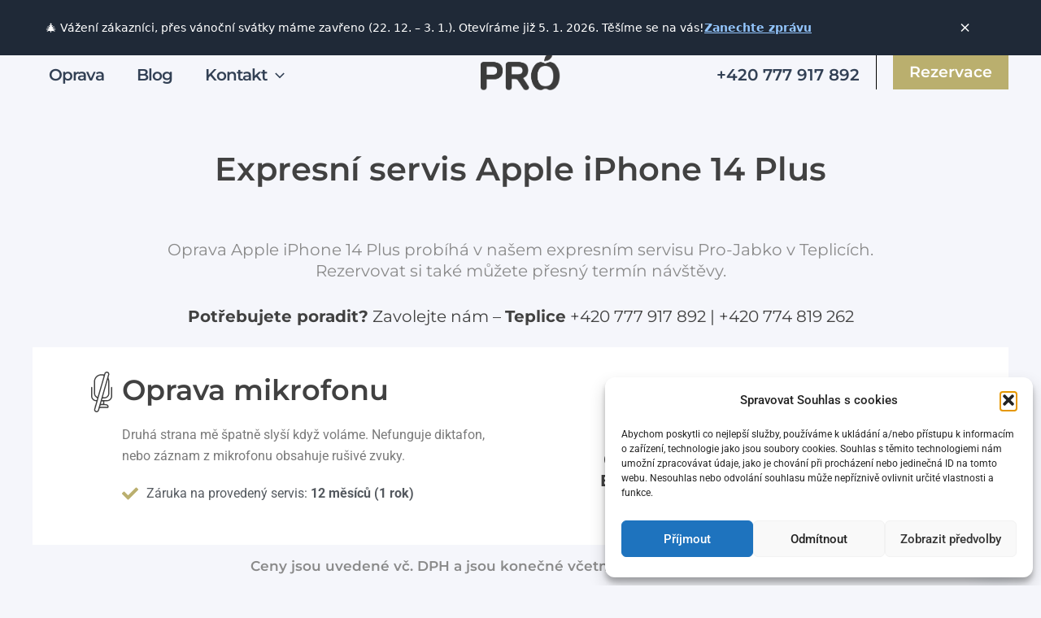

--- FILE ---
content_type: text/css
request_url: https://www.ip-servis.cz/wp-content/plugins/apple-service-selector-v9.6.1-php74/css/apple-service.css?ver=0.9.6.1-php74
body_size: 924
content:
/* same CSS as v9.6 */
.apple-service-selector{max-width:1200px;margin:24px auto;padding:0 10px}
.ass-card{background:#fff;border:1px solid #eaeaea;border-radius:16px;box-shadow:0 8px 24px rgba(0,0,0,.06);padding:22px}
.ass-header{font-family:'Montserrat',system-ui,-apple-system,Segoe UI,Roboto,sans-serif;font-weight:600;text-align:center;font-size:28px;margin-bottom:10px;letter-spacing:.2px}
.ass-subtitle{font-family:'Montserrat',system-ui,-apple-system,Segoe UI,Roboto,sans-serif;font-size:16px;line-height:1.6;color:#555;text-align:center;margin-bottom:18px}
.ass-devices{display:grid;grid-template-columns:repeat(4,minmax(0,1fr));gap:10px;margin-bottom:12px}
.ass-device{display:flex;flex-direction:column;align-items:center;gap:8px;border:1px solid #eee;border-radius:12px;padding:14px;background:#fafafa;cursor:pointer;transition:all .2s}
.ass-device:hover{transform:translateY(-1px);box-shadow:0 8px 18px rgba(0,0,0,.06)}
.ass-device.is-active{outline:2px solid #111;background:#fff}
.ass-device-icon{display:flex;align-items:center;justify-content:center;width:80px;height:80px}
.ass-device-icon img,.ass-device-icon svg{width:28px;height:28px;display:block}
.ass-device-name{font-weight:600}
.ass-model-picker{margin:8px 0 14px}
.ass-models{width:100%;padding:10px;border-radius:10px;border:1px solid #ddd;background:#fff}
.ass-services{border-top:1px solid #f0f0f0;margin-top:8px;position:relative;min-height:24px}
.ass-loading{display:flex;align-items:center;justify-content:center;gap:10px;padding:18px 0;color:#666}
.ass-spinner{width:20px;height:20px;border:3px solid #ddd;border-top-color:#111;border-radius:50%;animation:ass-spin .8s linear infinite}
@keyframes ass-spin{to{transform:rotate(360deg)}}
.ass-skeleton{height:16px;background:linear-gradient(90deg,#f3f3f3,#e9e9e9,#f3f3f3);background-size:200% 100%;animation:ass-shimmer 1.2s ease-in-out infinite;border-radius:6px;margin:8px 0}
.ass-skeleton.w40{width:40%}.ass-skeleton.w60{width:60%}.ass-skeleton.w80{width:80%}
@keyframes ass-shimmer{0%{background-position:200% 0}100%{background-position:-200% 0}}
.ass-service{display:flex;justify-content:space-between;gap:10px;padding:12px 0;border-bottom:1px solid #f6f6f6}
.ass-price{font-weight:800;white-space:nowrap}
.ass-cta{display:inline-flex;align-items:center;gap:8px;background:#111;color:#fff;text-decoration:none;border-radius:12px;padding:12px 16px;margin:14px auto 0;font-weight:600;box-shadow:0 6px 16px rgba(0,0,0,.10);transition:transform .15s ease, box-shadow .15s ease, background .15s ease}
.ass-cta:hover{transform:translateY(-1px);box-shadow:0 8px 20px rgba(0,0,0,.14);background:#000;text-decoration:none}
.ass-cta:active{transform:translateY(0);box-shadow:0 4px 12px rgba(0,0,0,.12);text-decoration:none}
.ass-cta, .ass-cta:visited{ text-decoration:none }
@media(max-width:640px){.ass-devices{grid-template-columns:repeat(2,1fr)}}


--- FILE ---
content_type: text/css
request_url: https://www.ip-servis.cz/wp-content/uploads/elementor/css/post-5377.css?ver=1766345178
body_size: 1726
content:
.elementor-5377 .elementor-element.elementor-element-e8152f8{padding:40px 0px 40px 0px;}.elementor-widget-heading .elementor-heading-title{font-family:var( --e-global-typography-primary-font-family ), Sans-serif;font-weight:var( --e-global-typography-primary-font-weight );color:var( --e-global-color-primary );}.elementor-5377 .elementor-element.elementor-element-ce6835a{text-align:center;}.elementor-5377 .elementor-element.elementor-element-ce6835a .elementor-heading-title{font-family:"Montserrat", Sans-serif;font-size:40px;font-weight:600;color:#414141;}.elementor-5377 .elementor-element.elementor-element-76e29e6{padding:0px 100px 0px 100px;text-align:center;}.elementor-5377 .elementor-element.elementor-element-76e29e6 .elementor-heading-title{font-family:"Montserrat", Sans-serif;font-size:20px;font-weight:400;color:#8A8A8A;}.elementor-5377 .elementor-element.elementor-element-f1dc8eb{padding:10px 0px 10px 0px;}.elementor-5377 .elementor-element.elementor-element-8dc63bf{text-align:center;}.elementor-5377 .elementor-element.elementor-element-8dc63bf .elementor-heading-title{font-family:"Montserrat", Sans-serif;font-size:20px;font-weight:400;color:#414141;}.elementor-5377 .elementor-element.elementor-element-128c83d:not(.elementor-motion-effects-element-type-background), .elementor-5377 .elementor-element.elementor-element-128c83d > .elementor-motion-effects-container > .elementor-motion-effects-layer{background-color:#FFFFFF;}.elementor-5377 .elementor-element.elementor-element-128c83d{transition:background 0.3s, border 0.3s, border-radius 0.3s, box-shadow 0.3s;margin-top:5px;margin-bottom:5px;padding:0px 0px 0px 0px;}.elementor-5377 .elementor-element.elementor-element-128c83d > .elementor-background-overlay{transition:background 0.3s, border-radius 0.3s, opacity 0.3s;}.elementor-bc-flex-widget .elementor-5377 .elementor-element.elementor-element-23565b4.elementor-column .elementor-widget-wrap{align-items:center;}.elementor-5377 .elementor-element.elementor-element-23565b4.elementor-column.elementor-element[data-element_type="column"] > .elementor-widget-wrap.elementor-element-populated{align-content:center;align-items:center;}.elementor-5377 .elementor-element.elementor-element-23565b4 > .elementor-widget-wrap > .elementor-widget:not(.elementor-widget__width-auto):not(.elementor-widget__width-initial):not(:last-child):not(.elementor-absolute){--kit-widget-spacing:0px;}.elementor-5377 .elementor-element.elementor-element-23565b4 > .elementor-element-populated{padding:30px 30px 30px 30px;}.elementor-widget-icon-box.elementor-view-stacked .elementor-icon{background-color:var( --e-global-color-primary );}.elementor-widget-icon-box.elementor-view-framed .elementor-icon, .elementor-widget-icon-box.elementor-view-default .elementor-icon{fill:var( --e-global-color-primary );color:var( --e-global-color-primary );border-color:var( --e-global-color-primary );}.elementor-widget-icon-box .elementor-icon-box-title, .elementor-widget-icon-box .elementor-icon-box-title a{font-family:var( --e-global-typography-primary-font-family ), Sans-serif;font-weight:var( --e-global-typography-primary-font-weight );}.elementor-widget-icon-box .elementor-icon-box-title{color:var( --e-global-color-primary );}.elementor-widget-icon-box:has(:hover) .elementor-icon-box-title,
					 .elementor-widget-icon-box:has(:focus) .elementor-icon-box-title{color:var( --e-global-color-primary );}.elementor-widget-icon-box .elementor-icon-box-description{font-family:var( --e-global-typography-text-font-family ), Sans-serif;font-weight:var( --e-global-typography-text-font-weight );color:var( --e-global-color-text );}.elementor-5377 .elementor-element.elementor-element-d6da03c .elementor-icon-box-wrapper{align-items:start;}.elementor-5377 .elementor-element.elementor-element-d6da03c{--icon-box-icon-margin:15px;}.elementor-5377 .elementor-element.elementor-element-d6da03c.elementor-view-stacked .elementor-icon{background-color:#414141;}.elementor-5377 .elementor-element.elementor-element-d6da03c.elementor-view-framed .elementor-icon, .elementor-5377 .elementor-element.elementor-element-d6da03c.elementor-view-default .elementor-icon{fill:#414141;color:#414141;border-color:#414141;}.elementor-5377 .elementor-element.elementor-element-d6da03c .elementor-icon-box-title, .elementor-5377 .elementor-element.elementor-element-d6da03c .elementor-icon-box-title a{font-family:"Montserrat", Sans-serif;font-size:35px;font-weight:600;}.elementor-5377 .elementor-element.elementor-element-d6da03c .elementor-icon-box-title{color:#414141;}.elementor-widget-icon-list .elementor-icon-list-item:not(:last-child):after{border-color:var( --e-global-color-text );}.elementor-widget-icon-list .elementor-icon-list-icon i{color:var( --e-global-color-primary );}.elementor-widget-icon-list .elementor-icon-list-icon svg{fill:var( --e-global-color-primary );}.elementor-widget-icon-list .elementor-icon-list-item > .elementor-icon-list-text, .elementor-widget-icon-list .elementor-icon-list-item > a{font-family:var( --e-global-typography-text-font-family ), Sans-serif;font-weight:var( --e-global-typography-text-font-weight );}.elementor-widget-icon-list .elementor-icon-list-text{color:var( --e-global-color-secondary );}.elementor-5377 .elementor-element.elementor-element-7c080b1{padding:20px 50px 20px 50px;--e-icon-list-icon-size:20px;--icon-vertical-offset:0px;}.elementor-5377 .elementor-element.elementor-element-7c080b1 .elementor-icon-list-icon i{color:#BAAF6E;transition:color 0.3s;}.elementor-5377 .elementor-element.elementor-element-7c080b1 .elementor-icon-list-icon svg{fill:#BAAF6E;transition:fill 0.3s;}.elementor-5377 .elementor-element.elementor-element-7c080b1 .elementor-icon-list-text{transition:color 0.3s;}.elementor-bc-flex-widget .elementor-5377 .elementor-element.elementor-element-c7225cd.elementor-column .elementor-widget-wrap{align-items:center;}.elementor-5377 .elementor-element.elementor-element-c7225cd.elementor-column.elementor-element[data-element_type="column"] > .elementor-widget-wrap.elementor-element-populated{align-content:center;align-items:center;}.elementor-5377 .elementor-element.elementor-element-c7225cd.elementor-column > .elementor-widget-wrap{justify-content:center;}.elementor-bc-flex-widget .elementor-5377 .elementor-element.elementor-element-39577c6.elementor-column .elementor-widget-wrap{align-items:center;}.elementor-5377 .elementor-element.elementor-element-39577c6.elementor-column.elementor-element[data-element_type="column"] > .elementor-widget-wrap.elementor-element-populated{align-content:center;align-items:center;}.elementor-5377 .elementor-element.elementor-element-39577c6 > .elementor-widget-wrap > .elementor-widget:not(.elementor-widget__width-auto):not(.elementor-widget__width-initial):not(:last-child):not(.elementor-absolute){--kit-widget-spacing:0px;}.elementor-widget-icon.elementor-view-stacked .elementor-icon{background-color:var( --e-global-color-primary );}.elementor-widget-icon.elementor-view-framed .elementor-icon, .elementor-widget-icon.elementor-view-default .elementor-icon{color:var( --e-global-color-primary );border-color:var( --e-global-color-primary );}.elementor-widget-icon.elementor-view-framed .elementor-icon, .elementor-widget-icon.elementor-view-default .elementor-icon svg{fill:var( --e-global-color-primary );}.elementor-5377 .elementor-element.elementor-element-823552e .elementor-icon-wrapper{text-align:center;}.elementor-5377 .elementor-element.elementor-element-f7042e9{text-align:center;}.elementor-5377 .elementor-element.elementor-element-f7042e9 .elementor-heading-title{font-family:"Montserrat", Sans-serif;font-size:20px;font-weight:400;color:#414141;}.elementor-5377 .elementor-element.elementor-element-393b4c9{text-align:center;}.elementor-5377 .elementor-element.elementor-element-393b4c9 .elementor-heading-title{font-family:"Montserrat", Sans-serif;font-size:20px;font-weight:700;color:#414141;}.elementor-bc-flex-widget .elementor-5377 .elementor-element.elementor-element-4cd1ff0.elementor-column .elementor-widget-wrap{align-items:center;}.elementor-5377 .elementor-element.elementor-element-4cd1ff0.elementor-column.elementor-element[data-element_type="column"] > .elementor-widget-wrap.elementor-element-populated{align-content:center;align-items:center;}.elementor-5377 .elementor-element.elementor-element-4cd1ff0 > .elementor-widget-wrap > .elementor-widget:not(.elementor-widget__width-auto):not(.elementor-widget__width-initial):not(:last-child):not(.elementor-absolute){--kit-widget-spacing:3px;}.elementor-5377 .elementor-element.elementor-element-65fb182{text-align:center;}.elementor-5377 .elementor-element.elementor-element-65fb182 .elementor-heading-title{font-family:"Montserrat", Sans-serif;font-size:39px;font-weight:700;color:#414141;}.elementor-5377 .elementor-element.elementor-element-e745119{text-align:center;}.elementor-5377 .elementor-element.elementor-element-e745119 .elementor-heading-title{font-family:"Montserrat", Sans-serif;font-size:15px;font-weight:400;color:#414141;}.elementor-widget-button .elementor-button{background-color:var( --e-global-color-accent );font-family:var( --e-global-typography-accent-font-family ), Sans-serif;font-weight:var( --e-global-typography-accent-font-weight );}.elementor-5377 .elementor-element.elementor-element-0010af0 .elementor-button{background-color:#BAAF6E;font-family:"Montserrat", Sans-serif;font-size:19px;font-weight:600;border-style:solid;border-width:1px 1px 1px 1px;border-color:#BAAF6E;border-radius:1px 1px 1px 1px;}.elementor-5377 .elementor-element.elementor-element-0010af0 .elementor-button:hover, .elementor-5377 .elementor-element.elementor-element-0010af0 .elementor-button:focus{background-color:#FFFFFF;color:#BAAF6E;border-color:#BAAF6E;}.elementor-5377 .elementor-element.elementor-element-0010af0{padding:10px 0px 10px 0px;}.elementor-5377 .elementor-element.elementor-element-0010af0 .elementor-button:hover svg, .elementor-5377 .elementor-element.elementor-element-0010af0 .elementor-button:focus svg{fill:#BAAF6E;}.elementor-5377 .elementor-element.elementor-element-25efe7f6{text-align:center;}.elementor-5377 .elementor-element.elementor-element-25efe7f6 .elementor-heading-title{font-family:"Montserrat", Sans-serif;font-size:17px;font-weight:600;color:#8A8A8A;}.elementor-5377 .elementor-element.elementor-element-56332436 .elementor-button{background-color:#424242;font-family:"Montserrat", Sans-serif;font-size:19px;font-weight:600;border-style:solid;border-width:1px 1px 1px 1px;border-color:#BAAF6E;border-radius:1px 1px 1px 1px;}.elementor-5377 .elementor-element.elementor-element-56332436 .elementor-button:hover, .elementor-5377 .elementor-element.elementor-element-56332436 .elementor-button:focus{background-color:#FFFFFF;color:#BAAF6E;border-color:#BAAF6E;}.elementor-5377 .elementor-element.elementor-element-56332436{padding:10px 0px 10px 0px;}.elementor-5377 .elementor-element.elementor-element-56332436 .elementor-button:hover svg, .elementor-5377 .elementor-element.elementor-element-56332436 .elementor-button:focus svg{fill:#BAAF6E;}.elementor-5377 .elementor-element.elementor-element-50530b4f{padding:40px 0px 0px 0px;text-align:center;}.elementor-5377 .elementor-element.elementor-element-50530b4f .elementor-heading-title{font-family:"Montserrat", Sans-serif;font-size:40px;font-weight:600;color:#414141;}.elementor-5377 .elementor-element.elementor-element-41e7a195 > .elementor-container{max-width:1280px;}.elementor-5377 .elementor-element.elementor-element-41e7a195, .elementor-5377 .elementor-element.elementor-element-41e7a195 > .elementor-background-overlay{border-radius:20px 20px 20px 20px;}.elementor-5377 .elementor-element.elementor-element-41e7a195{transition:background 0.3s, border 0.3s, border-radius 0.3s, box-shadow 0.3s;padding:20px 0px 20px 0px;}.elementor-5377 .elementor-element.elementor-element-41e7a195 > .elementor-background-overlay{transition:background 0.3s, border-radius 0.3s, opacity 0.3s;}.elementor-5377 .elementor-element.elementor-element-4055593c > .elementor-element-populated{transition:background 0.3s, border 0.3s, border-radius 0.3s, box-shadow 0.3s;margin:10px 10px 10px 10px;--e-column-margin-right:10px;--e-column-margin-left:10px;padding:0px 0px 0px 0px;}.elementor-5377 .elementor-element.elementor-element-4055593c > .elementor-element-populated > .elementor-background-overlay{transition:background 0.3s, border-radius 0.3s, opacity 0.3s;}.elementor-widget-image .widget-image-caption{color:var( --e-global-color-text );font-family:var( --e-global-typography-text-font-family ), Sans-serif;font-weight:var( --e-global-typography-text-font-weight );}.elementor-5377 .elementor-element.elementor-element-5829a791 img{width:100%;}.elementor-5377 .elementor-element.elementor-element-3dd6aa14:not(.elementor-motion-effects-element-type-background) > .elementor-widget-wrap, .elementor-5377 .elementor-element.elementor-element-3dd6aa14 > .elementor-widget-wrap > .elementor-motion-effects-container > .elementor-motion-effects-layer{background-color:#FFFFFF;}.elementor-bc-flex-widget .elementor-5377 .elementor-element.elementor-element-3dd6aa14.elementor-column .elementor-widget-wrap{align-items:center;}.elementor-5377 .elementor-element.elementor-element-3dd6aa14.elementor-column.elementor-element[data-element_type="column"] > .elementor-widget-wrap.elementor-element-populated{align-content:center;align-items:center;}.elementor-5377 .elementor-element.elementor-element-3dd6aa14 > .elementor-widget-wrap > .elementor-widget:not(.elementor-widget__width-auto):not(.elementor-widget__width-initial):not(:last-child):not(.elementor-absolute){--kit-widget-spacing:15px;}.elementor-5377 .elementor-element.elementor-element-3dd6aa14 > .elementor-element-populated, .elementor-5377 .elementor-element.elementor-element-3dd6aa14 > .elementor-element-populated > .elementor-background-overlay, .elementor-5377 .elementor-element.elementor-element-3dd6aa14 > .elementor-background-slideshow{border-radius:0px 1px 0px 0px;}.elementor-5377 .elementor-element.elementor-element-3dd6aa14 > .elementor-element-populated{transition:background 0.3s, border 0.3s, border-radius 0.3s, box-shadow 0.3s;margin:10px 10px 10px 10px;--e-column-margin-right:10px;--e-column-margin-left:10px;}.elementor-5377 .elementor-element.elementor-element-3dd6aa14 > .elementor-element-populated > .elementor-background-overlay{transition:background 0.3s, border-radius 0.3s, opacity 0.3s;}.elementor-5377 .elementor-element.elementor-element-6273a5aa{text-align:center;}.elementor-5377 .elementor-element.elementor-element-6273a5aa .elementor-heading-title{font-family:"Montserrat", Sans-serif;font-size:18px;font-weight:500;color:#5B5B5B;}.elementor-5377 .elementor-element.elementor-element-4701ee8{text-align:center;}.elementor-5377 .elementor-element.elementor-element-4701ee8 .elementor-heading-title{font-family:"Montserrat", Sans-serif;font-size:16px;font-weight:500;color:#5B5B5B;}.elementor-5377 .elementor-element.elementor-element-f190e4:not(.elementor-motion-effects-element-type-background) > .elementor-widget-wrap, .elementor-5377 .elementor-element.elementor-element-f190e4 > .elementor-widget-wrap > .elementor-motion-effects-container > .elementor-motion-effects-layer{background-color:#FFFFFF;}.elementor-bc-flex-widget .elementor-5377 .elementor-element.elementor-element-f190e4.elementor-column .elementor-widget-wrap{align-items:center;}.elementor-5377 .elementor-element.elementor-element-f190e4.elementor-column.elementor-element[data-element_type="column"] > .elementor-widget-wrap.elementor-element-populated{align-content:center;align-items:center;}.elementor-5377 .elementor-element.elementor-element-f190e4 > .elementor-widget-wrap > .elementor-widget:not(.elementor-widget__width-auto):not(.elementor-widget__width-initial):not(:last-child):not(.elementor-absolute){--kit-widget-spacing:15px;}.elementor-5377 .elementor-element.elementor-element-f190e4 > .elementor-element-populated{transition:background 0.3s, border 0.3s, border-radius 0.3s, box-shadow 0.3s;margin:10px 10px 10px 10px;--e-column-margin-right:10px;--e-column-margin-left:10px;}.elementor-5377 .elementor-element.elementor-element-f190e4 > .elementor-element-populated > .elementor-background-overlay{transition:background 0.3s, border-radius 0.3s, opacity 0.3s;}.elementor-5377 .elementor-element.elementor-element-30ed77bb{text-align:center;}.elementor-5377 .elementor-element.elementor-element-30ed77bb .elementor-heading-title{font-family:"Montserrat", Sans-serif;font-size:16px;font-weight:600;color:#5B5B5B;}.elementor-5377 .elementor-element.elementor-element-597923e1{text-align:center;}.elementor-5377 .elementor-element.elementor-element-597923e1 .elementor-heading-title{font-family:"Montserrat", Sans-serif;font-size:16px;font-weight:500;color:#5B5B5B;}@media(min-width:768px){.elementor-5377 .elementor-element.elementor-element-79ff74eb{width:100%;}}@media(max-width:767px){.elementor-5377 .elementor-element.elementor-element-e8152f8{padding:20px 0px 0px 0px;}.elementor-5377 .elementor-element.elementor-element-ce6835a .elementor-heading-title{font-size:22px;}.elementor-5377 .elementor-element.elementor-element-76e29e6{padding:0px 0px 0px 0px;}.elementor-5377 .elementor-element.elementor-element-76e29e6 .elementor-heading-title{font-size:15px;}.elementor-5377 .elementor-element.elementor-element-8dc63bf .elementor-heading-title{font-size:15px;}.elementor-5377 .elementor-element.elementor-element-23565b4 > .elementor-widget-wrap > .elementor-widget:not(.elementor-widget__width-auto):not(.elementor-widget__width-initial):not(:last-child):not(.elementor-absolute){--kit-widget-spacing:0px;}.elementor-5377 .elementor-element.elementor-element-23565b4 > .elementor-element-populated{padding:20px 20px 20px 20px;}.elementor-5377 .elementor-element.elementor-element-d6da03c .elementor-icon-box-title, .elementor-5377 .elementor-element.elementor-element-d6da03c .elementor-icon-box-title a{font-size:26px;}.elementor-5377 .elementor-element.elementor-element-39577c6 > .elementor-widget-wrap > .elementor-widget:not(.elementor-widget__width-auto):not(.elementor-widget__width-initial):not(:last-child):not(.elementor-absolute){--kit-widget-spacing:0px;}.elementor-5377 .elementor-element.elementor-element-25efe7f6 .elementor-heading-title{font-size:13px;}.elementor-5377 .elementor-element.elementor-element-50530b4f .elementor-heading-title{font-size:22px;}.elementor-5377 .elementor-element.elementor-element-3dd6aa14 > .elementor-element-populated, .elementor-5377 .elementor-element.elementor-element-3dd6aa14 > .elementor-element-populated > .elementor-background-overlay, .elementor-5377 .elementor-element.elementor-element-3dd6aa14 > .elementor-background-slideshow{border-radius:0px 0px 0px 0px;}.elementor-5377 .elementor-element.elementor-element-3dd6aa14 > .elementor-element-populated{padding:20px 20px 20px 20px;}.elementor-5377 .elementor-element.elementor-element-6273a5aa{text-align:left;}.elementor-5377 .elementor-element.elementor-element-4701ee8{text-align:left;}.elementor-5377 .elementor-element.elementor-element-f190e4 > .elementor-element-populated{margin:10px 10px 10px 10px;--e-column-margin-right:10px;--e-column-margin-left:10px;padding:20px 20px 20px 20px;}.elementor-5377 .elementor-element.elementor-element-30ed77bb{text-align:left;}.elementor-5377 .elementor-element.elementor-element-597923e1{text-align:left;}}

--- FILE ---
content_type: text/css
request_url: https://www.ip-servis.cz/wp-content/uploads/elementor/css/post-478.css?ver=1766061641
body_size: 668
content:
.elementor-478 .elementor-element.elementor-element-c654670:not(.elementor-motion-effects-element-type-background), .elementor-478 .elementor-element.elementor-element-c654670 > .elementor-motion-effects-container > .elementor-motion-effects-layer{background-color:#D5D5D547;}.elementor-478 .elementor-element.elementor-element-c654670{transition:background 0.3s, border 0.3s, border-radius 0.3s, box-shadow 0.3s;padding:20px 0px 20px 0px;}.elementor-478 .elementor-element.elementor-element-c654670 > .elementor-background-overlay{transition:background 0.3s, border-radius 0.3s, opacity 0.3s;}.elementor-widget-image .widget-image-caption{color:var( --e-global-color-text );font-family:var( --e-global-typography-text-font-family ), Sans-serif;font-weight:var( --e-global-typography-text-font-weight );}.elementor-478 .elementor-element.elementor-element-6a5fd15{text-align:center;}.elementor-478 .elementor-element.elementor-element-6a5fd15 img{width:29%;}.elementor-widget-heading .elementor-heading-title{font-family:var( --e-global-typography-primary-font-family ), Sans-serif;font-weight:var( --e-global-typography-primary-font-weight );color:var( --e-global-color-primary );}.elementor-478 .elementor-element.elementor-element-3d918b7{text-align:center;}.elementor-478 .elementor-element.elementor-element-3d918b7 .elementor-heading-title{font-family:"Poppins", Sans-serif;font-size:16px;font-weight:300;color:#414141;}.elementor-478 .elementor-element.elementor-element-da2c88f{--grid-template-columns:repeat(0, auto);text-align:center;--icon-size:15px;--grid-column-gap:5px;--grid-row-gap:0px;}.elementor-478 .elementor-element.elementor-element-b375def > .elementor-widget-wrap > .elementor-widget:not(.elementor-widget__width-auto):not(.elementor-widget__width-initial):not(:last-child):not(.elementor-absolute){--kit-widget-spacing:5px;}.elementor-478 .elementor-element.elementor-element-c816883{padding:0px 0px 05px 0px;text-align:center;}.elementor-478 .elementor-element.elementor-element-c816883 .elementor-heading-title{font-family:"Poppins", Sans-serif;font-size:22px;font-weight:500;letter-spacing:-1px;color:#414141;}.elementor-478 .elementor-element.elementor-element-d9481c8{text-align:center;}.elementor-478 .elementor-element.elementor-element-d9481c8 .elementor-heading-title{font-family:"Poppins", Sans-serif;font-size:16px;font-weight:300;letter-spacing:-1px;color:#414141;}.elementor-478 .elementor-element.elementor-element-30e40f3{text-align:center;}.elementor-478 .elementor-element.elementor-element-30e40f3 .elementor-heading-title{font-family:"Poppins", Sans-serif;font-size:16px;font-weight:300;letter-spacing:-1px;color:#414141;}.elementor-478 .elementor-element.elementor-element-9a47bbb{text-align:center;}.elementor-478 .elementor-element.elementor-element-9a47bbb .elementor-heading-title{font-family:"Poppins", Sans-serif;font-size:16px;font-weight:300;letter-spacing:-1px;color:#414141;}.elementor-478 .elementor-element.elementor-element-4fbdacb > .elementor-widget-wrap > .elementor-widget:not(.elementor-widget__width-auto):not(.elementor-widget__width-initial):not(:last-child):not(.elementor-absolute){--kit-widget-spacing:5px;}.elementor-478 .elementor-element.elementor-element-8372872{padding:0px 0px 5px 0px;text-align:center;}.elementor-478 .elementor-element.elementor-element-8372872 .elementor-heading-title{font-family:"Poppins", Sans-serif;font-size:22px;font-weight:500;letter-spacing:-1px;color:#414141;}.elementor-478 .elementor-element.elementor-element-5f39a9c{text-align:center;}.elementor-478 .elementor-element.elementor-element-5f39a9c .elementor-heading-title{font-family:"Poppins", Sans-serif;font-size:16px;font-weight:300;letter-spacing:-1px;color:#414141;}.elementor-478 .elementor-element.elementor-element-c3aca77{text-align:center;}.elementor-478 .elementor-element.elementor-element-c3aca77 .elementor-heading-title{font-family:"Poppins", Sans-serif;font-size:16px;font-weight:300;letter-spacing:-1px;color:#414141;}.elementor-478 .elementor-element.elementor-element-18724fe{text-align:center;}.elementor-478 .elementor-element.elementor-element-18724fe .elementor-heading-title{font-family:"Poppins", Sans-serif;font-size:16px;font-weight:300;letter-spacing:-1px;color:#414141;}.elementor-478 .elementor-element.elementor-element-76cd9bd{text-align:center;}.elementor-478 .elementor-element.elementor-element-76cd9bd .elementor-heading-title{font-family:"Poppins", Sans-serif;font-size:16px;font-weight:300;letter-spacing:-1px;color:#414141;}.elementor-478 .elementor-element.elementor-element-13668ff > .elementor-widget-wrap > .elementor-widget:not(.elementor-widget__width-auto):not(.elementor-widget__width-initial):not(:last-child):not(.elementor-absolute){--kit-widget-spacing:5px;}.elementor-478 .elementor-element.elementor-element-61565a9{padding:0px 0px 5px 0px;text-align:center;}.elementor-478 .elementor-element.elementor-element-61565a9 .elementor-heading-title{font-family:"Poppins", Sans-serif;font-size:22px;font-weight:500;letter-spacing:-1px;color:#414141;}.elementor-478 .elementor-element.elementor-element-92fd8c9{text-align:center;}.elementor-478 .elementor-element.elementor-element-92fd8c9 .elementor-heading-title{font-family:"Poppins", Sans-serif;font-size:16px;font-weight:300;letter-spacing:-1px;color:#414141;}.elementor-478 .elementor-element.elementor-element-1f3d0e7{text-align:center;}.elementor-478 .elementor-element.elementor-element-1f3d0e7 .elementor-heading-title{font-family:"Poppins", Sans-serif;font-size:16px;font-weight:300;letter-spacing:-1px;color:#414141;}.elementor-478 .elementor-element.elementor-element-ae9b035{text-align:center;}.elementor-478 .elementor-element.elementor-element-ae9b035 .elementor-heading-title{font-family:"Poppins", Sans-serif;font-size:16px;font-weight:300;letter-spacing:-1px;color:#414141;}.elementor-478 .elementor-element.elementor-element-aaef83f{text-align:center;}.elementor-478 .elementor-element.elementor-element-aaef83f .elementor-heading-title{font-family:"Poppins", Sans-serif;font-size:16px;font-weight:300;letter-spacing:-1px;color:#414141;}.elementor-478 .elementor-element.elementor-element-db55c0b{text-align:center;}.elementor-478 .elementor-element.elementor-element-db55c0b .elementor-heading-title{font-family:"Poppins", Sans-serif;font-size:16px;font-weight:300;letter-spacing:-1px;color:#414141;}.elementor-478 .elementor-element.elementor-element-69fd5fa:not(.elementor-motion-effects-element-type-background), .elementor-478 .elementor-element.elementor-element-69fd5fa > .elementor-motion-effects-container > .elementor-motion-effects-layer{background-color:#D5D5D580;}.elementor-478 .elementor-element.elementor-element-69fd5fa{transition:background 0.3s, border 0.3s, border-radius 0.3s, box-shadow 0.3s;padding:5px 0px 5px 0px;}.elementor-478 .elementor-element.elementor-element-69fd5fa > .elementor-background-overlay{transition:background 0.3s, border-radius 0.3s, opacity 0.3s;}.elementor-478 .elementor-element.elementor-element-741afc1{text-align:center;}.elementor-478 .elementor-element.elementor-element-741afc1 .elementor-heading-title{font-family:"Poppins", Sans-serif;font-size:16px;font-weight:300;color:#414141;}

--- FILE ---
content_type: application/javascript
request_url: https://www.ip-servis.cz/wp-content/plugins/apple-service-selector-v9.6.1-php74/js/apple-service.js?ver=0.9.6.1-php74
body_size: 1316
content:
(function(){
  const fmt = (n) => {
    const num = Number(n);
    if (isNaN(num)) return null;
    try {
      return new Intl.NumberFormat(document.documentElement.lang || 'cs-CZ').format(num);
    } catch(e){
      return String(num);
    }
  };

  function showLoadingServices(root){
    const wrap = root.querySelector('.ass-services');
    wrap.innerHTML = `<div class="ass-loading" role="status" aria-live="polite">
        <div class="ass-spinner"></div><span>${(window.AppleService?.labels?.loading || 'Načítám…')}</span>
      </div>
      <div class="ass-skeleton w80"></div>
      <div class="ass-skeleton w60"></div>
      <div class="ass-skeleton w40"></div>`;
  }

  function showLoadingModels(root){
    const select = root.querySelector('.ass-models');
    select.innerHTML = `<option>${(window.AppleService?.labels?.loading || 'Načítám…')}</option>`;
    select.disabled = true;
  }

  function renderServices(root, payload){
    const wrap = root.querySelector('.ass-services');
    const link = payload.link;
    const items = Array.isArray(payload.services) ? payload.services : [];
    wrap.innerHTML = '';

    if (!items.length) {
      wrap.innerHTML = '<div class="ass-service">'+(window.AppleService?.labels?.no_services || '—')+'</div>';
      return;
    }

    for (const s of items) {
      let priceText = '—';
      if (typeof s.price === 'string') {
        priceText = s.price;
      } else {
        const n = fmt(s.price);
        priceText = (n === null)
          ? '—'
          : `${s.from ? 'Již od ' : ''}${n} ${(window.AppleService?.labels?.czk || 'Kč')}`;
      }
      const row = document.createElement('div'); row.className = 'ass-service';
      row.innerHTML = `<div>${s.name}</div><div class="ass-price">${priceText}</div>`;
      wrap.appendChild(row);
    }

    if (link) {
      const ctaWrap = document.createElement('div'); ctaWrap.style.textAlign = 'center';
      ctaWrap.innerHTML = `<a class="ass-cta" href="${link}">${(window.AppleService?.labels?.detail || 'Detail')} →</a>`;
      wrap.appendChild(ctaWrap);
    }
  }

  async function loadModels(root, termId){
    showLoadingModels(root);
    root.querySelector('.ass-services').innerHTML = '';
    try {
      const res = await fetch(`${(window.AppleService?.rest?.models)}?term_id=${termId}`, { credentials:'same-origin' });
      const data = await res.json(); const models = (data && data.models) || [];
      const select = root.querySelector('.ass-models');
      if (!models.length) {
        select.innerHTML = `<option value="">${(window.AppleService?.labels?.no_models || 'Žádné modely')}</option>`;
        select.disabled = true;
        return;
      }
      select.innerHTML = `<option value="">${(window.AppleService?.labels?.pick_model || 'Vyber model')}…</option>` +
        models.map(m => `<option value="${m.id}" data-link="${m.link}">${m.title}</option>`).join('');
      select.disabled = false;
      select.focus();
    } catch(e){
      const select = root.querySelector('.ass-models');
      select.innerHTML = `<option value="">Chyba načítání</option>`;
      select.disabled = true;
    }
  }

  async function loadServices(root, modelId, fallbackLink){
    const wrap = root.querySelector('.ass-services');
    if(!modelId){ wrap.innerHTML = ''; return; }
    showLoadingServices(root);
    try{
      const res = await fetch(`${(window.AppleService?.rest?.services)}?model_id=${modelId}`, { credentials:'same-origin' });
      const data = await res.json();
      if(!data || !Array.isArray(data.services)){
        wrap.innerHTML = '<div class="ass-service">'+(window.AppleService?.labels?.no_services || '—')+'</div>';
        return;
      }
      if (!data.link && fallbackLink) data.link = fallbackLink;
      renderServices(root, data);
    } catch(e){
      wrap.innerHTML = '<div class="ass-service">Chyba načítání.</div>';
    }
  }

  document.addEventListener('click', (e)=>{
    const btn = e.target.closest('.ass-device'); if(!btn) return;
    const root = btn.closest('.apple-service-selector');
    root.querySelectorAll('.ass-device').forEach(b=>b.classList.remove('is-active'));
    btn.classList.add('is-active');
    loadModels(root, btn.getAttribute('data-term'));
  });

  document.addEventListener('change', (e)=>{
    if(!e.target.matches('.ass-models')) return;
    const select = e.target;
    const root = select.closest('.apple-service-selector');
    const id = select.value;
    const link = select.options[select.selectedIndex]?.getAttribute('data-link') || '';
    loadServices(root, id, link);
  });
})();
